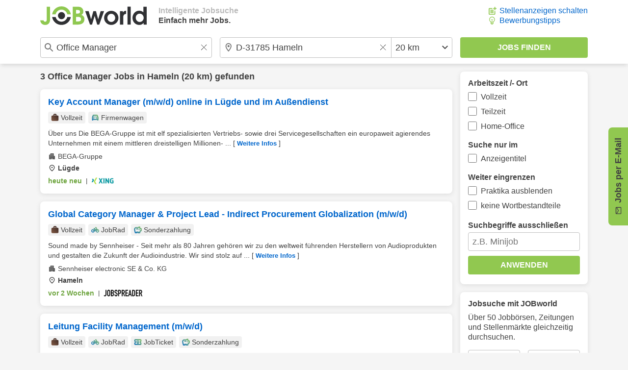

--- FILE ---
content_type: application/javascript
request_url: https://www.jobworld.de/js/jwscript-base.sk4v8uqw.js
body_size: 2788
content:
function jwAssetBase(){this.files={jwconst_css_base:"/css/base.eyngu4r3.css",jwconst_js_base:"/js/base.u9f554kp.js",jwconst_js_jwapp_base:"/js/jwapp-base.3rggkm8s.js"}}jwAssetBase.prototype.getFile=function(a){if(!(a in this.files))throw"unknown file "+a;return this.addDomain(this.files[a])};jwAssetBase.prototype.addDomain=function(a){RegExp("^(//|http)").test(a)||(a="//"+window.location.hostname+a);return a};(function(){window.jwAsset=new jwAssetBase})();

var jwScriptStorage=jwScriptStorage||{};jwScriptStorage.getCookies=function(){let c=document.cookie?document.cookie.split(";"):[],d=c.length,b={};for(let f=0;f<d;f++){var a=c[f];let e=a.indexOf("=");if(0<=e){let g=a.substring(0,e).trim();a=a.substring(e+1).trim();b[g]=a}}return b};jwScriptStorage.getCookie=function(c,d){d="object"===typeof d?d:{};let b=this.getCookies();c=c in b&&null!==b[c]&&""!==b[c]?b[c]:"";if("decode"in d&&null!==d.decode?d.decode:1)c=decodeURIComponent(c);return c};
jwScriptStorage.setCookie=function(c,d,b){var a="object"===typeof b?b:{};b=[];var f="path"in a&&null!==a.path?a.path:"/",e="domain"in a&&null!==a.domain?a.domain:null,g="expires"in a&&null!==a.expires?a.expires:null;a="samesite"in a&&null!==a.samesite?a.samesite:"lax";b.push(c+"="+encodeURIComponent(d));b.push("secure");b.push("path="+f);b.push("samesite="+a);null!==e&&b.push("domain="+e);null!==g&&(c=new Date,d=c.getTime()+1E3*g,c.setTime(d),b.push("expires="+c.toUTCString()));document.cookie=b.join(";")};

var jwScriptNetwork=jwScriptNetwork||{};jwScriptNetwork.xhr=function(a,b,c){var e=new XMLHttpRequest;e.open(b,a,!0);e.timeout="number"===typeof c?c:1E4;this.xhrSetEvents(e,{error:function(d){console.log("xhr: error: "+e.status);console.log(d)},timeout:function(d){console.log("xhr: timeout: "+e.status);console.log(d)}});return e};jwScriptNetwork.xhrTypeURL=function(a,b,c){a=this.xhr(a,b,c);a.setRequestHeader("Content-Type","application/x-www-form-urlencoded");return a};
jwScriptNetwork.xhrTypeJSON=function(a,b,c){a=this.xhr(a,b,c);a.setRequestHeader("Content-Type","application/json");return a};jwScriptNetwork.xhrSetEvents=function(a,b){["loadend","error","timeout"].forEach(function(d){"function"===typeof b[d]&&(a["on"+d]=b[d])});if("function"===typeof b.load){var c=b.load.bind(a),e=a.onerror.bind(a);a.onload=function(d){4===a.readyState&&(200===a.status?c(d):e(d))}}return a};
jwScriptNetwork.xhrDataURL=function(a){var b=[];Object.keys(a).forEach(function(c){b.push(c+"="+encodeURIComponent(a[c]))});return b};jwScriptNetwork.xhrSendURL=function(a,b){a.send(this.xhrDataURL(b).join("&"))};jwScriptNetwork.xhrSendJSON=function(a,b){a.send(JSON.stringify(b))};

function jwScriptFile(a,b){this.id=a;this.tag=null;this.try=0;this.errorHandler=null;this.loaded=0;this.timeout=this.loadedHandler=null;this.running=0;this.callback=[];this.location=b;this.dependency={};this.setLoadHandler();this.setErrorHandler()}jwScriptFile.prototype.isReady=function(){return this.isLoaded()&&!this.isRunning()?!0:!1};jwScriptFile.prototype.isLoaded=function(){return 1===this.loaded?!0:!1};jwScriptFile.prototype.isRunning=function(){return 1===this.running?!0:!1};
jwScriptFile.prototype.isWaiting=function(){var a=!1,b;for(b in this.dependency)jwScript.getFile(b).isReady()||(a=!0);return a};jwScriptFile.prototype.addCallback=function(a){"object"===typeof a&&this.callback.push(a)};jwScriptFile.prototype.addDependency=function(a){this.isReady()||"string"!==typeof a||this.location===a||(this.dependency[a]=1)};jwScriptFile.prototype.runCallback=function(a){this.callback.forEach(function(b){b[a]()},this);this.callback=[]};
jwScriptFile.prototype.setLoadHandler=function(){this.loadedHandler=function(a){this.stop();this.loaded=1;this.dependency={};this.runCallback("run")}.bind(this)};jwScriptFile.prototype.setErrorHandler=function(){this.errorHandler=function(a){this.retry()}.bind(this)};jwScriptFile.prototype.addOnLoad=function(){this.tag.addEventListener("load",this.loadedHandler)};jwScriptFile.prototype.addOnError=function(){this.tag.addEventListener("error",this.errorHandler)};
jwScriptFile.prototype.addOnTimeout=function(){this.timeout=window.setTimeout(this.errorHandler,1E4)};jwScriptFile.prototype.removeOnLoad=function(){this.tag.removeEventListener("load",this.loadedHandler)};jwScriptFile.prototype.removeOnError=function(){this.tag.removeEventListener("error",this.errorHandler)};jwScriptFile.prototype.removeOnTimeout=function(){clearTimeout(this.timeout)};jwScriptFile.prototype.load=function(){};jwScriptFile.prototype.append=function(){document.head.appendChild(this.tag)};
jwScriptFile.prototype.remove=function(){if(null!==this.tag){this.removeOnLoad();this.removeOnError();var a=document.getElementById(this.id);null!==a&&document.head.removeChild(a);this.tag=null}};jwScriptFile.prototype.retry=function(){this.try++;2>this.try?(this.reset(),this.load()):(this.stop(),this.runCallback("stop"))};jwScriptFile.prototype.reset=function(){this.remove();this.loaded=0};
jwScriptFile.prototype.start=function(){this.isReady()?this.runCallback("run"):this.isWaiting()||this.isRunning()||(this.running=1,this.addOnTimeout(),this.retry())};jwScriptFile.prototype.stop=function(){this.running=0;this.removeOnTimeout()};function jwScriptFileJS(a,b){jwScriptFile.call(this,a,b)}jwScriptFileJS.prototype=Object.create(jwScriptFile.prototype);jwScriptFileJS.prototype.constructor=jwScriptFileJS;
jwScriptFileJS.prototype.load=function(){this.tag=document.createElement("script");this.addOnLoad();this.addOnError();this.tag.id=this.id;this.tag.async=!0;this.tag.src=this.location;this.append()};function jwScriptFileCSS(a,b){jwScriptFile.call(this,a,b)}jwScriptFileCSS.prototype=Object.create(jwScriptFile.prototype);jwScriptFileCSS.prototype.constructor=jwScriptFileCSS;
jwScriptFileCSS.prototype.load=function(){this.tag=document.createElement("link");this.addOnLoad();this.addOnError();this.tag.id=this.id;this.tag.rel="stylesheet";this.tag.type="text/css";this.tag.href=this.location;this.append()};

function jwScriptCallback(a,c,b){this.id=a;this.files=c;this.queue=[];this.running=0;this.timeout=null;this.callback=b;this.errorHandler=null;this.setErrorHandler()}jwScriptCallback.prototype.isRunning=function(){return 1===this.running?!0:!1};jwScriptCallback.prototype.isPending=function(){return 0<this.queue.length?!0:!1};jwScriptCallback.prototype.hasCallback=function(){return"function"===typeof this.callback?!0:!1};jwScriptCallback.prototype.setErrorHandler=function(){this.errorHandler=function(a){this.stop()}.bind(this)};
jwScriptCallback.prototype.addOnTimeout=function(){this.timeout=window.setTimeout(this.errorHandler,25E3)};jwScriptCallback.prototype.removeOnTimeout=function(){clearTimeout(this.timeout)};jwScriptCallback.prototype.start=function(){this.running=1;var a=null;this.files.forEach(function(c){var b=jwScript.getFile(c);b.addCallback(this);null!==a&&b.addDependency(a);a=c;this.queue.push(b)},this);this.addOnTimeout();this.run()};jwScriptCallback.prototype.stop=function(){this.running=0;this.queue=[];this.removeOnTimeout()};
jwScriptCallback.prototype.run=function(){if(this.isRunning()){for(;this.isPending()&&this.queue[0].isReady();)this.queue.shift();this.isPending()?this.queue[0].start():(this.stop(),this.hasCallback()&&this.callback())}};

function jwScriptDataLayer(){}jwScriptDataLayer.prototype.push=function(){var b="[object Arguments]"===Object.prototype.toString.call(arguments[0])?arguments[0]:arguments,a=b[0];"string"===typeof a&&"function"===typeof this[a]&&this[a].apply(this,[].slice.call(b,1))};function jwScriptDataLayerSetup(b,a,c){var d=window[a]instanceof Array?window[a]:[];c=new this[c];"function"!==typeof window[b]&&(window[b]=function(){window[a].push(arguments)});for(window[a]=c;0<d.length;)c.push(d.shift())};

function jwScriptBase(){this.ids={};this.chars="abcdefghijklmnopqrstuvwxyz0123456789";this.files={};this.timer={}}jwScriptBase.prototype=Object.create(jwScriptDataLayer.prototype);jwScriptBase.prototype.constructor=jwScriptBase;jwScriptBase.prototype.getFile=function(a){this.hasFile(a)||(-1!==a.indexOf(".js")||-1!==a.indexOf("gtag")?this.files[a]=new jwScriptFileJS(this.generateID(20),a):-1!==a.indexOf(".css")&&(this.files[a]=new jwScriptFileCSS(this.generateID(20),a)));return this.files[a]};
jwScriptBase.prototype.hasFile=function(a){return"string"===typeof a&&"object"===typeof this.files[a]?!0:!1};jwScriptBase.prototype.defer=function(a,b){a instanceof Array&&(new jwScriptCallback(this.generateID(20),a,b)).start()};jwScriptBase.prototype.async=function(a){a instanceof Array&&a.forEach(function(b){this.getFile(b).start()},this)};jwScriptBase.prototype.delay=function(a,b,c){a in this.timer&&clearTimeout(this.timer[a]);this.timer[a]=setTimeout(c,b)};
jwScriptBase.prototype.ready=function(a){"function"===typeof a&&("complete"===document.readyState||"loading"!==document.readyState&&!document.documentElement.doScroll?a():document.addEventListener("DOMContentLoaded",a))};jwScriptBase.prototype.generateID=function(a){for(var b=0,c=!1,d=null;!c&&10>b;){b++;d="";for(var e=0;e<a;e++)d+=this.chars.charAt(Math.floor(Math.random()*this.chars.length));d in this.ids||(c=!0,this.ids[d]=1)}if(!c)throw"could not generate id";return d};
jwScriptBase.prototype.isProductionEnvironment=function(){return"string"!==typeof window.jwEnvironment?!0:!1};jwScriptBase.prototype.getNode=function(a){a=document.querySelectorAll(a);return 0<a.length?a[0]:null};jwScriptBase.prototype.hasNode=function(a){return null!==this.getNode(a)?!0:!1};jwScriptBase.prototype.emptyNode=function(a){for(a=this.getNode(a);null!==a&&a.firstChild;)index++,a.removeChild(a.firstChild)};
jwScriptBase.prototype.deleteNode=function(a){a=this.getNode(a);null!==a&&a.parentNode&&a.parentNode.removeChild(a)};(function(){jwScriptDataLayerSetup("jwTag","jwScript","jwScriptBase")})();



--- FILE ---
content_type: application/javascript
request_url: https://www.jobworld.de/js/jwt.4p2ssp9w.js
body_size: 3863
content:
function jwConsentRun(c,a){jwt("ccMode");jwt("ccObject")}function jwConsentStatus(c){var a=localStorage.getItem("consent_status"),b=!1;if(void 0!==c&&null!==c&&""!==c&&null!==a&&""!==a)if("approved"===a)b=!0;else if("rejected"===a)b=!1;else try{var d=JSON.parse(a);c in d&&(b=!0)}catch(e){console.log(e)}return b}
function jwConsentUpdate(c,a){a=__cmp("getCMPData");var b;if("consentapproved"===c)a=b="approved";else if("consentrejected"===c)a=b="rejected";else{c=[];var d={};for(b in a.vendorConsents)!0===a.vendorConsents[b]&&(c.push(b),d[b]=!0);b=JSON.stringify(d);a=c.join(",")}localStorage.setItem("consent_status",b);jwScriptStorage.setCookie("consent_status",a,{expires:31536E3})}__cmp("addEventListener",["consent",jwConsentRun,!1],null);__cmp("addEventListener",["consentcustom",jwConsentUpdate,!1],null);
__cmp("addEventListener",["consentapproved",jwConsentUpdate,!1],null);__cmp("addEventListener",["consentrejected",jwConsentUpdate,!1],null);

function jwTrackingNetworkBase(){this.hasTesting=this.isLoaded=this.isSetupConsentMode=this.isSetup=!1;this.accounts={};this.variables={};this.windowName="";this.consentMode=!1;this.consentModeAnalytics=this.consentModeTracking=null}jwTrackingNetworkBase.prototype.hasAccount=function(a){return this.accounts.hasOwnProperty(a)?!0:!1};jwTrackingNetworkBase.prototype.getVariable=function(a){return this.variables[a]};jwTrackingNetworkBase.prototype.setVariable=function(a,b){this.variables[a]=b};
jwTrackingNetworkBase.prototype.setup=function(a){this.isSetup||("undefined"!==typeof window[this.windowName]&&null!==window[this.windowName]||this.setupNetwork(a),this.isSetup=!0);this.isSetup&&this.consentMode&&!this.isSetupConsentMode&&(jwTracking.ccModeAdd(this),this.setupConsentMode(a),this.isSetupConsentMode=!0,this.updateConsentMode());this.isSetup&&a.hasAccount()&&!this.hasAccount(a.getAccount())&&(this.setupAccount(a),this.accounts[a.getAccount()]=!0)};
jwTrackingNetworkBase.prototype.setupAccount=function(a){};jwTrackingNetworkBase.prototype.setupNetwork=function(a){};jwTrackingNetworkBase.prototype.setupConsentMode=function(a){};jwTrackingNetworkBase.prototype.updateConsentMode=function(){};jwTrackingNetworkBase.prototype.load=function(a){this.isSetup&&!this.isLoaded&&((this.hasTesting||jwScript.isProductionEnvironment())&&this.loadNetwork(a),this.isLoaded=!0)};jwTrackingNetworkBase.prototype.loadNetwork=function(a){};
jwTrackingNetworkBase.prototype.send=function(a){var b=a.getMethod();if(this.isSetup&&null!==b&&"function"===typeof this[b])this[b](a)};jwTrackingNetworkBase.prototype.conversion=function(a){a.hasValidData()&&a.isValidClick()&&this.conversionNetwork(a)};jwTrackingNetworkBase.prototype.conversionNetwork=function(a){};

function jwTrackingNetworkCriteo(){jwTrackingNetworkBase.call(this);this.deviceType=/iPad/.test(navigator.userAgent)?"t":/Mobile|iP(hone|od)|Android|BlackBerry|IEMobile|Silk/.test(navigator.userAgent)?"m":"d";this.windowName="criteo_q"}jwTrackingNetworkCriteo.prototype=Object.create(jwTrackingNetworkBase.prototype);jwTrackingNetworkCriteo.prototype.constructor=jwTrackingNetworkCriteo;
jwTrackingNetworkCriteo.prototype.setupAccount=function(a){window.criteo_q.push({event:"setAccount",account:a.getAccount()});window.criteo_q.push({event:"setSiteType",type:this.deviceType})};jwTrackingNetworkCriteo.prototype.setupNetwork=function(a){window.criteo_q=window.criteo_q||[]};jwTrackingNetworkCriteo.prototype.load=function(a){"d"===this.deviceType&&jwTrackingNetworkBase.prototype.load.call(this,a)};
jwTrackingNetworkCriteo.prototype.loadNetwork=function(a){jwScript.async(["//dynamic.criteo.com/js/ld/ld.js?a="+a.getAccount()])};jwTrackingNetworkCriteo.prototype.home=function(a){window.criteo_q.push({event:"viewHome"})};jwTrackingNetworkCriteo.prototype.product=function(a){window.criteo_q.push({item:a.getAdID(),event:"viewItem"})};jwTrackingNetworkCriteo.prototype.conversionNetwork=function(a){window.criteo_q.push({id:a.getTransactionID(),item:[{id:1,price:1,quantity:1}],event:"trackTransaction"})};

function jwTrackingNetworkBingUET(){jwTrackingNetworkBase.call(this);this.windowName="uetq";this.consentMode=!0}jwTrackingNetworkBingUET.prototype=Object.create(jwTrackingNetworkBase.prototype);jwTrackingNetworkBingUET.prototype.constructor=jwTrackingNetworkBingUET;jwTrackingNetworkBingUET.prototype.setupNetwork=function(a){window.uetq=window.uetq||[]};jwTrackingNetworkBingUET.prototype.setupConsentMode=function(a){window.uetq.push("consent","default",{ad_storage:"denied"})};
jwTrackingNetworkBingUET.prototype.updateConsentMode=function(){if(this.isSetupConsentMode){var a=jwConsentStatus("1126")?"granted":"denied";if(null===this.consentModeTracking||this.consentModeTracking!==a)this.consentModeTracking=a,window.uetq.push("consent","update",{ad_storage:a})}};
jwTrackingNetworkBingUET.prototype.loadNetwork=function(a){var b=document.createElement("script");b.src="//bat.bing.com/bat.js";b.async=!0;b.onload=b.onreadystatechange=function(){var c=this.readyState;c&&"loaded"!==c&&"complete"!==c||(c={ti:a.getAccount()},c.q=window.uetq,window.uetq=new UET(c),window.uetq.push("pageLoad"),b.onload=b.onreadystatechange=null)};var d=document.getElementsByTagName("script")[0];d.parentNode.insertBefore(b,d)};
jwTrackingNetworkBingUET.prototype.conversionNetwork=function(a){window.uetq.push({ec:"Suche",ea:a.getCategory()})};

function jwTrackingNetworkGoogleTag(){jwTrackingNetworkBase.call(this);this.windowName="dataLayer";this.consentMode=!0}jwTrackingNetworkGoogleTag.prototype=Object.create(jwTrackingNetworkBase.prototype);jwTrackingNetworkGoogleTag.prototype.constructor=jwTrackingNetworkGoogleTag;jwTrackingNetworkGoogleTag.prototype.setupAccount=function(a){gtag("config",a.getAccount())};
jwTrackingNetworkGoogleTag.prototype.setupNetwork=function(a){window.gtag=function(){dataLayer.push(arguments)};window.dataLayer=window.dataLayer||[];gtag("js",new Date)};jwTrackingNetworkGoogleTag.prototype.setupConsentMode=function(a){gtag("consent","default",{ad_storage:"denied",ad_user_data:"denied",ad_personalization:"denied",analytics_storage:"denied",wait_for_update:500})};
jwTrackingNetworkGoogleTag.prototype.updateConsentMode=function(){if(this.isSetupConsentMode){var a=jwConsentStatus("755")?"granted":"denied",b=jwConsentStatus("s26")?"granted":"denied";if(null===this.consentModeTracking||this.consentModeTracking!==a)this.consentModeTracking=a,gtag("consent","update",{ad_storage:a,ad_user_data:a,ad_personalization:a});if(null===this.consentModeAnalytics||this.consentModeAnalytics!==b)this.consentModeAnalytics=b,gtag("consent","update",{analytics_storage:b})}};
jwTrackingNetworkGoogleTag.prototype.loadNetwork=function(a){jwScript.async(["//www.googletagmanager.com/gtag/js?id="+a.getAccount()])};jwTrackingNetworkGoogleTag.prototype.conversionNetwork=function(a){gtag("event","conversion",{send_to:a.getAccount()+"/"+a.getCategory(),transaction_id:a.getTransactionID()})};jwTrackingNetworkGoogleTag.prototype.create=function(a){};
jwTrackingNetworkGoogleTag.prototype.event=function(a){if(a.hasAction()){var b={send_to:a.getAccount(),event_category:a.getCategory()};a.hasLabel()&&(b.event_label=a.getLabel());gtag("event",a.getAction(),b)}};jwTrackingNetworkGoogleTag.prototype.pageview=function(a){var b={send_to:a.getAccount()};a.hasURL()&&(b.page_location=a.getURL());gtag("event","page_view",b)};

function jwTrackingNetworkGoogleAdSense(){jwTrackingNetworkBase.call(this);this.hasTesting=!0;this.windowName="_googCsa"}jwTrackingNetworkGoogleAdSense.prototype=Object.create(jwTrackingNetworkBase.prototype);jwTrackingNetworkGoogleAdSense.prototype.constructor=jwTrackingNetworkGoogleAdSense;jwTrackingNetworkGoogleAdSense.prototype.setupNetwork=function(a){window._googCsa=window._googCsa||function(){(window._googCsa.q=window._googCsa.q||[]).push(arguments)};window._googCsa.t=1*new Date};
jwTrackingNetworkGoogleAdSense.prototype.loadNetwork=function(a){jwScript.async(["https://www.google.com/adsense/search/ads.js"])};jwTrackingNetworkGoogleAdSense.prototype.ads=function(a){a.hasOptions()&&(a.hasAdBlock1()&&a.hasAdBlock2()?_googCsa("ads",a.getOptions(),a.getAdBlock1(),a.getAdBlock2()):a.hasAdBlock1()&&_googCsa("ads",a.getOptions(),a.getAdBlock1()))};

function jwTrackingObjectBase(){this.map={ad:"ad",tag:"tag",method:"method",vendor:"vendor",account:"account",consent:"consent",network:"network"};this.account=this.vendor=this.method=this.tag=this.ad=null;this.consent=!0;this.network=null}jwTrackingObjectBase.prototype.constructor=jwTrackingObjectBase;jwTrackingObjectBase.prototype.getMethod=function(){return this.method};jwTrackingObjectBase.prototype.hasMethod=function(){return"string"!==typeof this.method||3>this.method.length?!1:!0};
jwTrackingObjectBase.prototype.getVendor=function(){return this.vendor};jwTrackingObjectBase.prototype.hasVendor=function(){return"string"!==typeof this.vendor||2>this.method.vendor?!1:!0};jwTrackingObjectBase.prototype.getAccount=function(){return this.account};jwTrackingObjectBase.prototype.hasAccount=function(){return"string"!==typeof this.account||3>this.account.length?!1:!0};jwTrackingObjectBase.prototype.getConsent=function(){return this.consent};
jwTrackingObjectBase.prototype.tryConsent=function(){return"boolean"===typeof this.consent?this.consent:!0};jwTrackingObjectBase.prototype.getAdID=function(){return this.ad};jwTrackingObjectBase.prototype.hasAdID=function(){return"string"!==typeof this.ad||5>this.ad.length?!1:!0};jwTrackingObjectBase.prototype.getNetwork=function(){return this.network};jwTrackingObjectBase.prototype.hasNetwork=function(){return"string"!==typeof this.network||3>this.network.length?!1:!0};
jwTrackingObjectBase.prototype.isValidTag=function(a){return"object"===typeof a&&a.hasAttribute(this.tag)?!0:!1};jwTrackingObjectBase.prototype.hasValidData=function(){};jwTrackingObjectBase.prototype.parseData=function(a){for(var b in this.map)a.hasOwnProperty(b)&&(this[this.map[b]]=a[b]);this.hasValidData()&&this.updateData()};jwTrackingObjectBase.prototype.updateData=function(){};jwTrackingObjectBase.prototype.parseTag=function(a){if(this.isValidTag(a))try{this.parseData(JSON.parse(decodeURIComponent(a.getAttribute(this.tag))))}catch(b){console.log(b)}};
jwTrackingObjectBase.prototype.parseJSON=function(a){try{this.parseData(JSON.parse(a))}catch(b){console.log(b)}};jwTrackingObjectBase.prototype.parseObject=function(a){this.parseData(a)};

function jwTrackingObjectEvent(){jwTrackingObjectBase.call(this);this.map={method:"method",vendor:"vendor",account:"account",consent:"consent",network:"network",url:"url",label:"label",action:"action",category:"category"};this.tag="data-jwa";this.method="event";this.vendor="s26";this.account=window.jwSettings.ga4;this.consent=!1;this.network="google-tag";this.category=this.action=this.label=this.url=null}jwTrackingObjectEvent.prototype=Object.create(jwTrackingObjectBase.prototype);
jwTrackingObjectEvent.prototype.constructor=jwTrackingObjectEvent;jwTrackingObjectEvent.prototype.getURL=function(){return this.url};jwTrackingObjectEvent.prototype.hasURL=function(){return"string"===typeof this.url&&0<this.url.length?!0:!1};jwTrackingObjectEvent.prototype.getLabel=function(){return this.label};jwTrackingObjectEvent.prototype.hasLabel=function(){return"string"===typeof this.label&&0<this.label.length?!0:!1};jwTrackingObjectEvent.prototype.getAction=function(){return this.action};
jwTrackingObjectEvent.prototype.hasAction=function(){return"string"===typeof this.action&&0<this.action.length?!0:!1};jwTrackingObjectEvent.prototype.getCategory=function(){return this.category};jwTrackingObjectEvent.prototype.hasCategory=function(){return"string"===typeof this.category&&0<this.category.length?!0:!1};jwTrackingObjectEvent.prototype.hasValidData=function(){return this.hasVendor()&&this.hasAccount()&&this.hasNetwork()?!0:!1};

function jwTrackingObjectAdsense(){jwTrackingObjectBase.call(this);this.map={vendor:"vendor",options:"options",adblock1:"adblock1",adblock2:"adblock2"};this.method="ads";this.vendor="755";this.network="google-adsense"}jwTrackingObjectAdsense.prototype=Object.create(jwTrackingObjectBase.prototype);jwTrackingObjectAdsense.prototype.constructor=jwTrackingObjectAdsense;jwTrackingObjectAdsense.prototype.getOptions=function(){return this.options};
jwTrackingObjectAdsense.prototype.hasOptions=function(){return"object"===typeof this.options&&0<Object.keys(this.options).length?!0:!1};jwTrackingObjectAdsense.prototype.getAdBlock1=function(){return this.adblock1};jwTrackingObjectAdsense.prototype.hasAdBlock1=function(){return"object"===typeof this.adblock1&&0<Object.keys(this.adblock1).length?!0:!1};jwTrackingObjectAdsense.prototype.getAdBlock2=function(){return this.adblock2};
jwTrackingObjectAdsense.prototype.hasAdBlock2=function(){return"object"===typeof this.adblock2&&0<Object.keys(this.adblock2).length?!0:!1};

function jwTrackingObjectConversion(a){jwTrackingObjectBase.call(this);this.map={ad:"ad",id:"id",value:"value",vendor:"vendor",account:"account",consent:"consent",network:"network",category:"category"};this.id=null;this.cid=a;this.value=this.time=this.tid=null;this.method="conversion";this.category=null;this.setTime()}jwTrackingObjectConversion.prototype=Object.create(jwTrackingObjectBase.prototype);jwTrackingObjectConversion.prototype.constructor=jwTrackingObjectConversion;
jwTrackingObjectConversion.prototype.getID=function(){return this.id};jwTrackingObjectConversion.prototype.hasID=function(){return"string"!==typeof this.id||10>this.id.length?!1:!0};jwTrackingObjectConversion.prototype.getCID=function(){return this.cid};jwTrackingObjectConversion.prototype.hasCID=function(){return"string"!==typeof this.cid||10>this.cid.length?!1:!0};jwTrackingObjectConversion.prototype.getCategory=function(){return this.category};
jwTrackingObjectConversion.prototype.hasCategory=function(){return"string"!==typeof this.category?!1:!0};jwTrackingObjectConversion.prototype.getTransactionID=function(){return this.tid};jwTrackingObjectConversion.prototype.setTransactionID=function(){this.tid=this.cid+"-"+this.id+"-"+this.time};jwTrackingObjectConversion.prototype.getTime=function(){return this.time};jwTrackingObjectConversion.prototype.setTime=function(){this.time=Math.round((new Date).getTime()/1E3)};
jwTrackingObjectConversion.prototype.hasValidData=function(){return this.hasID()&&this.hasCID()&&this.hasVendor()&&this.hasAccount()&&this.hasNetwork()&&("number"===typeof this.value||this.hasCategory())?!0:!1};jwTrackingObjectConversion.prototype.isValidClick=function(a){a="jcvt-job-"+this.id;var b=sessionStorage.getItem(a),c=1;null===b||""===b?sessionStorage.setItem(a,this.time):60<this.time-parseInt(b)?sessionStorage.setItem(a,this.time):c=0;return c};
jwTrackingObjectConversion.prototype.updateData=function(){this.setTransactionID()};

function jwTrackingBase(){var a=new jwTrackingNetworkCriteo,b=new jwTrackingNetworkBingUET,c=new jwTrackingNetworkGoogleTag,d=new jwTrackingNetworkGoogleAdSense;this.networks={bing:b,criteo:a,google:c,"google-tag":c,"google-adsense":d,"5a46c":a,"37dt8":b,ed5am:c};this.generateCID();this.ccModeQueue=[];this.ccObjectQueue=[]}jwTrackingBase.prototype=Object.create(jwScriptDataLayer.prototype);jwTrackingBase.prototype.constructor=jwTrackingBase;jwTrackingBase.prototype.getNetwork=function(a){return this.networks[a]};
jwTrackingBase.prototype.setNetwork=function(a,b){this.networks[a]=b};jwTrackingBase.prototype.hasNetwork=function(a){return a in this.networks?!0:!1};jwTrackingBase.prototype.getObjectByType=function(a){var b=a;if(-1===a.constructor.name.indexOf("jwTrackingObject")){switch(a.jwt){case "base":b=new jwTrackingObjectBase;break;case "event":b=new jwTrackingObjectEvent;break;case "adsense":b=new jwTrackingObjectAdsense;break;default:b=new jwTrackingObjectConversion(this.cid)}b.parseObject(a)}return b};
jwTrackingBase.prototype.getVariable=function(a,b){return this.networks[a].getVariable(b)};jwTrackingBase.prototype.setVariable=function(a,b,c){this.networks[a].setVariable(b,c)};jwTrackingBase.prototype.generateCID=function(){this.cid=localStorage.getItem("jcvt-cid");if(null===this.cid||""===this.cid)this.cid=jwScript.generateID(10),localStorage.setItem("jcvt-cid",this.cid)};jwTrackingBase.prototype.ccMode=function(){this.ccModeQueue.forEach(function(a){a.updateConsentMode()},this)};
jwTrackingBase.prototype.ccModeAdd=function(a){this.ccModeQueue.push(a)};jwTrackingBase.prototype.ccObject=function(){var a=this.ccObjectQueue;for(this.ccObjectQueue=[];0<a.length;)this.send(a.shift())};
jwTrackingBase.prototype.send=function(a){(Array.isArray(a)?a:"object"===typeof a?[a]:[]).forEach(function(b){var c=this.getObjectByType(b),d=jwConsentStatus(c.getVendor());d?this.hasNetwork(c.getNetwork())&&(b=this.getNetwork(c.getNetwork()),b.setup(c),b.load(c),b.send(c)):d||c.tryConsent()||this.ccObjectQueue.push(b)},this)};jwTrackingBase.prototype.analytics=function(a){this.send(a)};jwTrackingBase.prototype.analyticsAsTag=function(a){this.analyticsAsAttribute(a,"data-jwa",1)};
jwTrackingBase.prototype.analyticsAsObject=function(a){var b=new jwTrackingObjectEvent;b.parseObject(a);this.send(b)};jwTrackingBase.prototype.analyticsAsAttribute=function(a,b,c){try{if("object"===typeof a&&a.hasAttribute(b)){var d=void 0===c||1===c?decodeURIComponent(a.getAttribute(b)):a.getAttribute(b);this.send(JSON.parse(d))}}catch(e){console.log(e)}};jwTrackingBase.prototype.tracking=function(a){this.send(a)};
jwTrackingBase.prototype.trackingAsTag=function(a){this.trackingAsAttribute(a,"data-jwt",1)};jwTrackingBase.prototype.trackingAsObject=function(a){this.send(a)};jwTrackingBase.prototype.trackingAsAttribute=function(a,b,c){try{if("object"===typeof a&&a.hasAttribute(b)){var d=void 0===c||1===c?decodeURIComponent(a.getAttribute(b)):a.getAttribute(b);this.send(JSON.parse(d))}}catch(e){console.log(e)}};(function(){jwScriptDataLayerSetup("jwt","jwTracking","jwTrackingBase")})();



--- FILE ---
content_type: image/svg+xml
request_url: https://www.jobworld.de/bilder/icons/company.svg
body_size: 749
content:
<?xml version="1.0" encoding="UTF-8" standalone="no"?>
<!DOCTYPE svg PUBLIC "-//W3C//DTD SVG 1.1//EN" "http://www.w3.org/Graphics/SVG/1.1/DTD/svg11.dtd">
<svg width="100%" height="100%" viewBox="0 0 24 24" version="1.1" xmlns="http://www.w3.org/2000/svg" xmlns:xlink="http://www.w3.org/1999/xlink" xml:space="preserve" xmlns:serif="http://www.serif.com/" style="fill-rule:evenodd;clip-rule:evenodd;stroke-linejoin:round;stroke-miterlimit:2;">
    <path d="M3,21L3,7L7,7L7,3L17,3L17,11L21,11L21,21L13,21L13,17L11,17L11,21L3,21ZM5,19L7,19L7,17L5,17L5,19ZM5,15L7,15L7,13L5,13L5,15ZM5,11L7,11L7,9L5,9L5,11ZM9,15L11,15L11,13L9,13L9,15ZM9,11L11,11L11,9L9,9L9,11ZM9,7L11,7L11,5L9,5L9,7ZM13,15L15,15L15,13L13,13L13,15ZM13,11L15,11L15,9L13,9L13,11ZM13,7L15,7L15,5L13,5L13,7ZM17,19L19,19L19,17L17,17L17,19ZM17,15L19,15L19,13L17,13L17,15Z" style="fill:rgb(65,65,65);fill-rule:nonzero;"/>
</svg>


--- FILE ---
content_type: image/svg+xml
request_url: https://www.jobworld.de/bilder/icons/briefcase-v2-brown.svg
body_size: 1289
content:
<?xml version="1.0" encoding="UTF-8" standalone="no"?>
<!DOCTYPE svg PUBLIC "-//W3C//DTD SVG 1.1//EN" "http://www.w3.org/Graphics/SVG/1.1/DTD/svg11.dtd">
<svg width="100%" height="100%" viewBox="0 0 24 24" version="1.1" xmlns="http://www.w3.org/2000/svg" xmlns:xlink="http://www.w3.org/1999/xlink" xml:space="preserve" xmlns:serif="http://www.serif.com/" style="fill-rule:evenodd;clip-rule:evenodd;stroke-linejoin:round;stroke-miterlimit:2;">
    <path d="M4.3,21.85C3.417,21.85 2.671,21.546 2.063,20.938C1.454,20.329 1.15,19.583 1.15,18.7L1.15,8.7C1.15,7.817 1.454,7.071 2.063,6.462C2.671,5.854 3.417,5.55 4.3,5.55L7.225,5.55L7.225,3.55C7.225,2.667 7.529,1.921 8.138,1.313C8.746,0.704 9.492,0.4 10.375,0.4L13.625,0.4C14.508,0.4 15.254,0.704 15.863,1.313C16.471,1.921 16.775,2.667 16.775,3.55L16.775,5.55L19.7,5.55C20.583,5.55 21.329,5.854 21.938,6.462C22.546,7.071 22.85,7.817 22.85,8.7L22.85,18.7C22.85,19.583 22.546,20.329 21.938,20.938C21.329,21.546 20.583,21.85 19.7,21.85L4.3,21.85ZM10.375,5.55L13.625,5.55L13.625,3.55L10.375,3.55L10.375,5.55Z" style="fill:url(#_Linear1);fill-rule:nonzero;"/>
    <defs>
        <linearGradient id="_Linear1" x1="0" y1="0" x2="1" y2="0" gradientUnits="userSpaceOnUse" gradientTransform="matrix(24,-24,24,24,0,24)"><stop offset="0" style="stop-color:rgb(136,94,71);stop-opacity:1"/><stop offset="1" style="stop-color:rgb(54,37,35);stop-opacity:1"/></linearGradient>
    </defs>
</svg>


--- FILE ---
content_type: image/svg+xml
request_url: https://www.jobworld.de/bilder/icons/info.svg
body_size: 336
content:
<svg xmlns="http://www.w3.org/2000/svg" height="100%" viewBox="0 0 22 22" width="100%" fill="#91C850">
    <g transform="matrix(1,0,0,1,-1,-1)">
        <path d="M11,7L13,7L13,9L11,9L11,7ZM11,11L13,11L13,17L11,17L11,11ZM12,2C6.48,2 2,6.48 2,12C2,17.52 6.48,22 12,22C17.52,22 22,17.52 22,12C22,6.48 17.52,2 12,2ZM12,20C7.59,20 4,16.41 4,12C4,7.59 7.59,4 12,4C16.41,4 20,7.59 20,12C20,16.41 16.41,20 12,20Z" style="fill:rgb(145,200,80);fill-rule:nonzero;"/>
    </g>
</svg>


--- FILE ---
content_type: image/svg+xml
request_url: https://www.jobworld.de/bilder/icons/globe.svg
body_size: 2132
content:
<?xml version="1.0" encoding="UTF-8" standalone="no"?>
<!DOCTYPE svg PUBLIC "-//W3C//DTD SVG 1.1//EN" "http://www.w3.org/Graphics/SVG/1.1/DTD/svg11.dtd">
<svg width="100%" height="100%" viewBox="0 0 24 24" version="1.1" xmlns="http://www.w3.org/2000/svg" xmlns:xlink="http://www.w3.org/1999/xlink" xml:space="preserve" xmlns:serif="http://www.serif.com/" style="fill-rule:evenodd;clip-rule:evenodd;stroke-linejoin:round;stroke-miterlimit:2;">
    <path d="M12,22.85C10.483,22.85 9.067,22.566 7.75,21.998C6.434,21.43 5.289,20.659 4.315,19.685C3.341,18.711 2.57,17.566 2.002,16.25C1.434,14.933 1.15,13.517 1.15,12C1.15,10.483 1.434,9.067 2.002,7.75C2.57,6.434 3.341,5.289 4.315,4.315C5.289,3.341 6.434,2.57 7.75,2.002C9.067,1.434 10.483,1.15 12,1.15C13.517,1.15 14.933,1.434 16.25,2.002C17.566,2.57 18.711,3.341 19.685,4.315C20.659,5.289 21.43,6.434 21.998,7.75C22.566,9.067 22.85,10.483 22.85,12C22.85,13.517 22.566,14.933 21.998,16.25C21.43,17.566 20.659,18.711 19.685,19.685C18.711,20.659 17.566,21.43 16.25,21.998C14.933,22.566 13.517,22.85 12,22.85ZM12,19.7C13.867,19.7 15.488,19.142 16.863,18.025C18.238,16.908 19.117,15.492 19.5,13.775C19.3,13.975 19.067,14.129 18.8,14.237C18.533,14.346 18.242,14.4 17.925,14.4L16.1,14.4C15.467,14.4 14.926,14.175 14.476,13.724C14.025,13.274 13.8,12.733 13.8,12.1L13.8,10.95L9.2,10.95L9.2,8.85C9.2,8.211 9.425,7.663 9.876,7.208C10.326,6.753 10.868,6.525 11.5,6.525L12.65,6.525C12.65,6.036 12.775,5.605 13.025,5.233C13.275,4.861 13.583,4.633 13.95,4.55C13.633,4.474 13.312,4.414 12.987,4.368C12.662,4.323 12.333,4.3 12,4.3C9.833,4.3 8.008,5.042 6.525,6.525C5.042,8.008 4.3,9.833 4.3,12C4.3,12.083 4.304,12.167 4.313,12.25C4.321,12.333 4.325,12.417 4.325,12.5L7.8,12.5C9.083,12.5 10.171,12.946 11.063,13.837C11.954,14.729 12.4,15.813 12.4,17.09L12.4,18.25L8.95,18.25L8.95,19.075C9.417,19.275 9.905,19.429 10.414,19.538C10.923,19.646 11.452,19.7 12,19.7Z" style="fill:url(#_Linear1);fill-rule:nonzero;"/>
    <defs>
        <linearGradient id="_Linear1" x1="0" y1="0" x2="1" y2="0" gradientUnits="userSpaceOnUse" gradientTransform="matrix(24,-24,24,24,0,24)"><stop offset="0" style="stop-color:rgb(0,102,204);stop-opacity:1"/><stop offset="1" style="stop-color:rgb(145,200,80);stop-opacity:1"/></linearGradient>
    </defs>
</svg>


--- FILE ---
content_type: image/svg+xml
request_url: https://www.jobworld.de/bilder/icons/piggybank-green.svg
body_size: 2128
content:
<?xml version="1.0" encoding="UTF-8" standalone="no"?>
<!DOCTYPE svg PUBLIC "-//W3C//DTD SVG 1.1//EN" "http://www.w3.org/Graphics/SVG/1.1/DTD/svg11.dtd">
<svg width="100%" height="100%" viewBox="0 0 24 24" version="1.1" xmlns="http://www.w3.org/2000/svg" xmlns:xlink="http://www.w3.org/1999/xlink" xml:space="preserve" xmlns:serif="http://www.serif.com/" style="fill-rule:evenodd;clip-rule:evenodd;stroke-linejoin:round;stroke-miterlimit:2;">
    <g transform="matrix(0.025,0,0,0.025,0.0125,24.5)">
        <path d="M638,-482C655.333,-482 670.167,-488.167 682.5,-500.5C694.833,-512.833 701,-527.667 701,-545C701,-562.333 694.833,-577.167 682.5,-589.5C670.167,-601.833 655.333,-608 638,-608C620.667,-608 605.833,-601.833 593.5,-589.5C581.167,-577.167 575,-562.333 575,-545C575,-527.667 581.167,-512.833 593.5,-500.5C605.833,-488.167 620.667,-482 638,-482ZM276,-551L518,-551L518,-662L276,-662L276,-551ZM126,-86C102,-168 78,-249.5 54,-330.5C30,-411.5 18,-494.667 18,-580C18,-650.667 42.667,-710.667 92,-760C141.333,-809.333 201.333,-834 272,-834L505,-834C527,-859.333 553.333,-879 584,-893C614.667,-907 647,-914 681,-914C706.333,-914 728.167,-905 746.5,-887C764.833,-869 774,-847.333 774,-822C774,-816.667 773.5,-811.667 772.5,-807C771.5,-802.333 770.333,-797.333 769,-792C767.667,-786.667 766.167,-781.667 764.5,-777C762.833,-772.333 761.333,-767.333 760,-762L828,-694L941,-694L941,-356L815,-317L746,-86L469,-86L469,-166L404,-166L404,-86L126,-86ZM221,-212L285,-212L285,-292L587,-292L587,-212L651,-212L713,-416L815,-447L815,-568L775,-568L635,-708C635,-720.667 635.667,-733.167 637,-745.5C638.333,-757.833 640.667,-770.333 644,-783C626.667,-776.333 611.5,-766.5 598.5,-753.5C585.5,-740.5 575,-725.333 567,-708L272,-708C236,-708 205.667,-695.667 181,-671C156.333,-646.333 144,-616 144,-580C144,-516.667 152.667,-454.833 170,-394.5C187.333,-334.167 204.333,-273.333 221,-212Z" style="fill:url(#_Linear1);fill-rule:nonzero;"/>
    </g>
    <defs>
        <linearGradient id="_Linear1" x1="0" y1="0" x2="1" y2="0" gradientUnits="userSpaceOnUse" gradientTransform="matrix(960,-960,960,960,-0.5,-20)"><stop offset="0" style="stop-color:rgb(0,102,204);stop-opacity:1"/><stop offset="1" style="stop-color:rgb(145,200,80);stop-opacity:1"/></linearGradient>
    </defs>
</svg>
